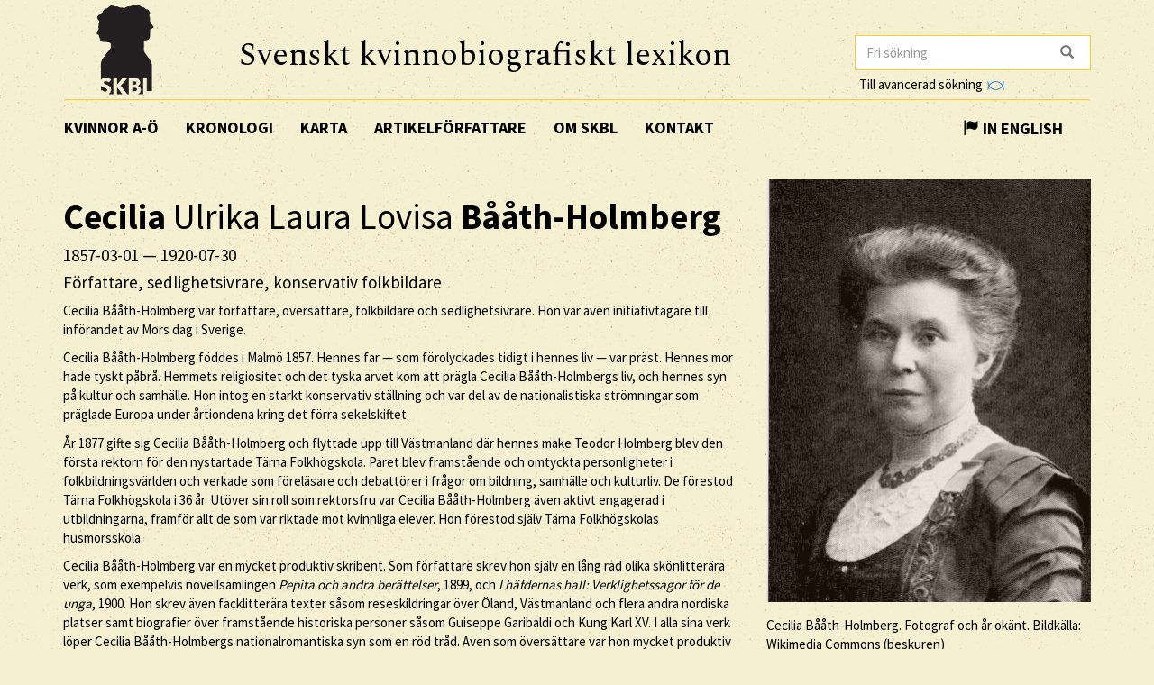

--- FILE ---
content_type: text/html; charset=utf-8
request_url: https://skbl.se/sv/artikel/CeciliaBaathHolmberg
body_size: 16155
content:














<!doctype html>
<html lang="sv">
  <head>
    

    <title>skbl.se - Cecilia Ulrika Laura Lovisa Bååth-Holmberg</title>
    <meta name="viewport" content="width=device-width, initial-scale=1">
    <meta http-equiv="Content-Language" content="sv">

    

    <script src="https://ajax.googleapis.com/ajax/libs/jquery/1.12.4/jquery.min.js"></script>
    <link rel="stylesheet" href="https://cdnjs.cloudflare.com/ajax/libs/jqueryui/1.12.1/jquery-ui.min.css">


    <!-- Latest compiled and minified CSS -->
    <link rel="stylesheet" href="https://maxcdn.bootstrapcdn.com/bootstrap/3.3.7/css/bootstrap.min.css" integrity="sha384-BVYiiSIFeK1dGmJRAkycuHAHRg32OmUcww7on3RYdg4Va+PmSTsz/K68vbdEjh4u" crossorigin="anonymous">

    <!-- theme -->
    <link rel="stylesheet" href="/static/bootstrap.theme.min.css">

    <!-- font -->
    <link href="https://fonts.googleapis.com/css?family=Muli:600" rel="stylesheet">
    <link href="https://fonts.googleapis.com/css?family=Spectral" rel="stylesheet">
    <link href="https://fonts.googleapis.com/css?family=Source+Sans+Pro:400,700" rel="stylesheet">

    <!-- modifications -->
    <link rel="stylesheet" href="/static/style.css">

    <link rel="icon" href="/static/images/skbl/favicon.png" sizes="64x64" type="image/png">
    <link rel="icon" href="/static/images/skbl/favicon.ico" sizes="64x64" type="image/vnd.microsoft.icon">




    <meta name="description" content="Cecilia Bååth-Holmberg var författare, översättare, folkbildare och sedlighetsivrare. Hon var även initiativtagare till införandet av Mors dag i Sverige.  Cecilia Bååth-Holmberg föddes i Malmö 1857. H"/>
    <!-- Schema.org markup for Google+ -->
    <meta itemprop="name" content="skbl.se - Cecilia Ulrika Laura Lovisa Bååth-Holmberg"/>
    <meta itemprop="description" content="Cecilia Bååth-Holmberg var författare, översättare, folkbildare och sedlighetsivrare. Hon var även initiativtagare till införandet av Mors dag i Sverige.  Cecilia Bååth-Holmberg föddes i Malmö 1857. H"/>

    <!-- Twitter Card data -->
    <meta name="twitter:card" value="summary">

    <!-- Open Graph data -->
    <meta property="og:title" content="skbl.se - Cecilia Ulrika Laura Lovisa Bååth-Holmberg" />
    <meta property="og:type" content="article" />
    <meta property="og:url" content="http://skbl.se/sv/artikel/CeciliaBaathHolmberg" />
    <meta property="og:image" content="https://spraakbanken.gu.se/karp/data/skbl/files/Baath-Holmberg_Cecilia_Wikimedia.jpg" />
    <meta property="og:image:height" content= "1200" />
    <meta property="og:image:width" content= "630" />
    <meta property="og:description" content="Cecilia Bååth-Holmberg var författare, översättare, folkbildare och sedlighetsivrare. Hon var även initiativtagare till införandet av Mors dag i Sverige.  Cecilia Bååth-Holmberg föddes i Malmö 1857. H" />
    
<link rel="alternate" type="application/json" href="/sv/artikel/W7Dh0nABIvx9fKaGP-pj.json" />

  </head>
  <body>
    <div class="container">
      <div class="row">
        <div id="logo" class="col-md-2">
          <a href="/sv"><img src="/static/images/skbl/logo.png"></a>
        </div>
        <div id="header-title" class="col-md-7">
          <h1>Svenskt kvinnobiografiskt lexikon</h1>
        </div>
        <div class="col-md-3">
          <form id="search" action="/sv/sok" class="tooltip-parent">
            <div class="input-group stylish-input-group">
              <input name="q" type="search" class="form-control"  placeholder="Fri sökning" value="" >
              <span class="input-group-addon">
                <button type="submit">
                  <span class="glyphicon glyphicon-search"></span>
                </button>
              </span>
            </div>
            <span class="searchtooltip">Sökning på namn kan göras genom att skriva de första bokstäverna följt av *</span>
          </form>
          <!--<a href="https://spraakbanken.gu.se/karp-v6/#?mode=skbl&lang=swe">Till avancerad sökning</a>-->
          <a id="open_advanced_box">Till avancerad sökning
            <img src="/static/images/logos/karp-mini-transparent.png" style="max-height:10px; margin-left: 2px;">
          </a>
          <div id="advanced_box">
            <div id="advanced_box_header_area">
              <div id="advanced_box_close">
                <span class="glyphicon glyphicon-remove" aria-hidden="true"></span>&nbsp;
              </div>
            </div>
            <p> För att göra mer avancerade sökningar och sammanställningar kan du använda Språkbankens verktyg Karp.
              Det rekommenderas i första hand för forskare som vill analysera de uppgifter som ligger till grund för SKBL.
            </p>
            <a class="visible_link" href="https://spraakbanken.gu.se/karp-v6/#?mode=skbl" target="_blank"><span class="glyphicon glyphicon-arrow-right" aria-hidden="true"></span>&nbsp; Till Karp
              <img src="/static/images/logos/karp-mini-transparent.png" style="max-height:10px;">
            </a>
            (Extern länk)
          </div>
        </div>
      </div>
      <nav id="navbar" class="navbar">
        <div class="container-fluid">
          <div class="navbar-header">
            <button type="button" class="navbar-toggle collapsed" data-toggle="collapse" data-target="#navbar-collapse" aria-expanded="false" aria-controls="navbar-collapse">
              <span class="glyphicon glyphicon-menu-hamburger" aria-hidden="true"></span>
            </button>
          </div>
          <div id="navbar-collapse" class="collapse navbar-collapse">
            <ul class="nav navbar-nav">
              <li><a class="first-menu-item" href="/sv/artikel">Kvinnor A-Ö</a></li>

              <li><a href="/sv/kronologi">Kronologi</a></li>

              <li><a href="/sv/karta">Karta</a></li>

              <li class="dropdown">
              <a href="/sv/artikelforfattare">Artikelförfattare</a>
              </li>

              <li><a href="/sv/om-skbl">Om SKBL</a></li>
              <li><a href="/sv/kontakt">Kontakt</a></li>
            </ul>

            
            
                <ul class="nav navbar-nav navbar-right">
                  <li class="language-switch"><a href="/en/article/CeciliaBaathHolmberg"><span class="glyphicon glyphicon-flag"></span>&nbsp;In English</a></li>
                </ul>
            
          </div>
        </div>
      </nav>

      <div class="row">
        
<div itemscope itemtype="http://schema.org/Person">
    <div class="col-md-8">
        
        <h1 itemprop="name"><b>Cecilia</b> Ulrika Laura Lovisa <b>Bååth-Holmberg</b></h1>
        
        
            <h4> <span itemprop="birthDate">1857-03-01</span> &mdash; <span itemprop="deathDate">1920-07-30</span></h4>
        
        
        <h4 itemprop="jobTitle">Författare, sedlighetsivrare, konservativ folkbildare</h4>
        <div class="main_text">

            

            
            <p>Cecilia Bååth-Holmberg var författare, översättare, folkbildare och sedlighetsivrare. Hon var även initiativtagare till införandet av Mors dag i Sverige.</p>
<p>Cecilia Bååth-Holmberg föddes i Malmö 1857. Hennes far — som förolyckades tidigt i hennes liv — var präst. Hennes mor hade tyskt påbrå. Hemmets religiositet och det tyska arvet kom att prägla Cecilia Bååth-Holmbergs liv, och hennes syn på kultur och samhälle. Hon intog en starkt konservativ ställning och var del av de nationalistiska strömningar som präglade Europa under årtiondena kring det förra sekelskiftet.</p>
<p>År 1877 gifte sig Cecilia Bååth-Holmberg och flyttade upp till Västmanland där hennes make Teodor Holmberg blev den första rektorn för den nystartade Tärna Folkhögskola. Paret blev framstående och omtyckta personligheter i folkbildningsvärlden och verkade som föreläsare och debattörer i frågor om bildning, samhälle och kulturliv. De förestod Tärna Folkhögskola i 36 år. Utöver sin roll som rektorsfru var Cecilia Bååth-Holmberg även aktivt engagerad i utbildningarna, framför allt de som var riktade mot kvinnliga elever. Hon förestod själv Tärna Folkhögskolas husmorsskola.</p>
<p>Cecilia Bååth-Holmberg var en mycket produktiv skribent. Som författare skrev hon själv en lång rad olika skönlitterära verk, som exempelvis novellsamlingen <em>Pepita och andra berättelser</em>, 1899, och <em>I häfdernas hall: Verklighetssagor för de unga</em>, 1900. Hon skrev även facklitterära texter såsom reseskildringar över Öland, Västmanland och flera andra nordiska platser samt biografier över framstående historiska personer såsom Guiseppe Garibaldi och Kung Karl XV. I alla sina verk löper Cecilia Bååth-Holmbergs nationalromantiska syn som en röd tråd. Även som översättare var hon mycket produktiv och översatte från norska, danska och tyska. En av Cecilia Bååth-Holmbergs mest spridda översättargärningar hittas i den svenska versionen av psalmen <em>Härlig är jorden</em>.</p>
<p>Paret Bååth-Holmberg var även starkt engagerade i de sedlighetsdebatter som rasade kring det svenska sekelskiftet. De såg modernitetens nya kultur och litterära uttryck som omoraliskt, skadligt och dekadent. Bland annat var Cecilia Bååth-Holmberg drivande i de kampanjer som bedrevs mot den så kallade ”Nick Carter-litteraturen”. Framgången i dessa tycks ha sporrat hennes övertygelse än mer, för snart därpå tog makarna ännu ett steg längre i sin ambition att motverka ”förskämningen” av den svenska kulturen.</p>
<p>I en artikel publicerad i <em>Stockholms Dagblad</em> 1908 under rubriken ”Den kulturella dyfloden” kritiserade Cecilia Bååth-Holmberg litteraturens och pressens negativa effekter på folkmoralen och manade till handling. Året därpå skapade hon och maken själva en organisation med mål att höja den svenska sedligheten. Svenska riksförbundet för sedlig kultur var verksamt mellan åren 1909 och 1930 och verkade bland annat genom sina skriftserier, föreläsningar och en programverksamhet kallad <em>Förädlande folknöjen</em>. Denna utgick från en broschyr, skriven och sammanställd av Cecilia Bååth-Holmberg år 1928, med över 118 program för ”uppläsningsaftnar” där grupper kunde beställa material för att genomföra exempelvis en ”Tegnérafton” eller en kväll med temat ”Från storväldets dagar”.</p>
<p>Cecilia Bååth-Holmberg var organisationens mest centrala person, inte bara som dess initiativtagare utan också som ordförande under de inledande åren och som sekreterare fram till sin död. Hon var dessutom en flitig skribent i organisationens medlemsorgan som från och med 1915 gick under namnet <em>På Vakt</em>. I dessa skrev Cecilia recensioner av vad hon ansåg vara god och uppbygglig litteratur såväl som rasande polemik mot de som spred den föreställt farliga modernitetens idéer. Särskilt hård kritik riktades mot Hjalmar Söderbergs författarskap och <a href="/sv/artikel?search=Ellen+Key">Ellen Key</a>s samhällsidéer.</p>
<p>Ett av de sista initiativ som Cecilia Bååth-Holmberg genomförde inom Svenska Riksförbundet för sedlig kultur var införandet av Mors dag i Sverige 1919. Hon tog inspiration av firanden i andra länder och menade att det var av vikt att ha en fast dag för att årligen högtidlighålla den traditionella modern då hennes roll som vårdare av barn och hem skulle lägga grunden för ett gott samhälle. Trots att Cecilia Bååth-Holmberg aldrig själv fick några barn framhölls hon inom organisationen som en ideal moderstyp.</p>
<p>År 1920 avled Cecilia Bååth-Holmberg efter en tids sjukdom. Hon ligger begravd på Solna kyrkogård.</p>
        </div>
        <br/>
        

        <p>
            <em>
                
                    <a href="/sv/artikelforfattare/Johansson,%20Kristin">Kristin Johansson</a><br/>
                
                
                
                    
                
            </em>
        </p>

        <br/>
        <p>
          Publicerat 2020-04-17
        </p>

        <br/><br/>
        <div class="reference-to-skbl">
            Hänvisa gärna till denna artikel, men uppge alltid författarnamnet enligt följande:<br/><br/>
            <em><b>Cecilia</b> Ulrika Laura Lovisa <b>Bååth-Holmberg</b>, www.skbl.se/sv/artikel/CeciliaBaathHolmberg, Svenskt kvinnobiografiskt lexikon (artikel av
                 
              <!-- endfor must be on same line as author.lastname to prevent whitespace between the name and the parenthesis,
                   especially since the whitespace often results in the parenthesis ending up on its own line -->
                    Kristin Johansson), hämtad 2026-01-18.</em>
        </div>

        <br/><br/>
        <button type="button" class="btn btn-default toggle-dates">
            <span class="toggled-by-button">
                <span class="glyphicon glyphicon-plus" aria-hidden="true"></span>
                &nbsp;&nbsp;Visa full information
            </span>
            <span class="toggled-by-button" style="display:none">
                <span class="glyphicon glyphicon-minus" aria-hidden="true"></span>
                &nbsp;&nbsp;Visa förkortad information
            </span></button>


        
        <div>
        <br/>
        <br/>
        <h4>Övriga namn</h4>
            
            
            <ul>
                Flicknamn: Bååth
            </ul>
            
            
            <ul>
                Signatur: C. Hrg; C. H—rg; L. B.
            </ul>
            
        </div>
        

        
        <div>
        <br/>
        <br/>
        <h4>Familjeförhållanden</h4>
            
                
                <span class="civ-status-text">Civilstånd: Gift</span>
            
            
                <div style="display:none" class="nested_container hidden_first">
                    
                        <ul>
                          
    
    <li class="keyword_list_item">
        <h5 class="toggled-by-button">Mor: Alfhilda Bååth, född Lundblad</h5>
        <h5 class="toggled-by-button" style="display:none">Mor: Alfhilda Bååth, född Lundblad
      
      
     (1822-08-16 – 1899-10-19)
    
    </h5>
    </li>

                        </ul>
                    
                        <ul>
                          
    
    <li class="keyword_list_item">
        <h5 class="toggled-by-button">Far: Laurentius Andreas Bååth</h5>
        <h5 class="toggled-by-button" style="display:none">Far: Laurentius Andreas Bååth
      
      
     (1816-12-18 – 1872-08-24)
    
        
        <br/>Präst
    
    </h5>
    </li>

                        </ul>
                    
                        <ul>
                          
    
    <li class="keyword_list_item">
        <h5 class="toggled-by-button">Bror: Albert Ulrik Bååth</h5>
        <h5 class="toggled-by-button" style="display:none">Bror: Albert Ulrik Bååth
      
      
     (1853-07-13 – 1912-08-02)
    
        
        <br/>Poet
    
    </h5>
    </li>

                        </ul>
                    
                        <ul>
                          
    
    <li class="keyword_list_item">
        <h5 class="toggled-by-button">Bror: Hilding Laurentius Bååth</h5>
        <h5 class="toggled-by-button" style="display:none">Bror: Hilding Laurentius Bååth
      
      
     (1851-10-19 – ?)
    
    </h5>
    </li>

                        </ul>
                    
                        <ul>
                          
    
    <li class="keyword_list_item">
        <h5 class="toggled-by-button">Bror: Gustaf Henrik Teodor Bååth</h5>
        <h5 class="toggled-by-button" style="display:none">Bror: Gustaf Henrik Teodor Bååth
      
      
    
    
    </h5>
    </li>

                        </ul>
                    
                        <ul>
                          
    
    <li class="keyword_list_item">
        <h5 class="toggled-by-button">Make: Gustaf Henrik Teodor Holmberg</h5>
        <h5 class="toggled-by-button" style="display:none">Make: Gustaf Henrik Teodor Holmberg
      
      
     (1853-01-12 – 1935-03-08)
    
        
        <br/>Rektor, föreläsare, skriftställare
    
    <br/>Relation mellan 1877 och 1920</h5>
    </li>

                        </ul>
                    
                    <div class="minimize_items">
                      <span class="label label-default"><span class="glyphicon glyphicon-chevron-up" aria-hidden="true"></span></span>
                    </div>
                </div>
                <div class="nested_container shown_first">
                    <ul>
                    
                      
                        
    
    <li class="keyword_list_item">
        <h5 class="toggled-by-button">Mor: Alfhilda Bååth, född Lundblad</h5>
        <h5 class="toggled-by-button" style="display:none">Mor: Alfhilda Bååth, född Lundblad
      
      
     (1822-08-16 – 1899-10-19)
    
    </h5>
    </li>

                      
                    
                      
                        
    
    <li class="keyword_list_item">
        <h5 class="toggled-by-button">Far: Laurentius Andreas Bååth</h5>
        <h5 class="toggled-by-button" style="display:none">Far: Laurentius Andreas Bååth
      
      
     (1816-12-18 – 1872-08-24)
    
        
        <br/>Präst
    
    </h5>
    </li>

                      
                    
                      
                        
    
    <li class="keyword_list_item">
        <h5 class="toggled-by-button">Bror: Albert Ulrik Bååth</h5>
        <h5 class="toggled-by-button" style="display:none">Bror: Albert Ulrik Bååth
      
      
     (1853-07-13 – 1912-08-02)
    
        
        <br/>Poet
    
    </h5>
    </li>

                      
                    
                      
                    
                      
                    
                      
                    
                    </ul>
                    <div class="fadeout">
                      <span class="label label-default">fler ...</span>
                    </div>
                </div>
            
        </div>
        




        
        <div>
        <br/>
        <br/>
        <h4>Utbildning</h4>
            
                
                <ul>
                    
    <li class="keyword_list_item">
        
        <h5 class="toggled-by-button">Flickskola,  Malmö</h5>
        <h5 class="toggled-by-button" style="display:none">Flickskola,  Malmö
          
          
        </h5>
    </li>

                </ul>
                
            
        </div>
        





        
        <div>
        <br/>
        <br/>
        <h4>Verksamhet</h4>
            
                
                <ul>
                    
    <li class="keyword_list_item">
        
        
        <h5 class="toggled-by-button">Yrke: Föreståndare, kvinnliga avdelningen, Tärna Folkhögskola </h5>
        <h5 class="toggled-by-button" style="display:none">Yrke: Föreståndare, kvinnliga avdelningen, Tärna Folkhögskola 
        , Sala
          
          
         (1881 – 1912)</h5>
    </li>

                </ul>
                
                <ul>
                    
    <li class="keyword_list_item">
        
        
        <h5 class="toggled-by-button">Yrke: Författare, psalmförfattare, skribent, redaktör för Småhemmens kalender </h5>
        <h5 class="toggled-by-button" style="display:none">Yrke: Författare, psalmförfattare, skribent, redaktör för Småhemmens kalender 
        
          
          
         (1880-talet – 1910-talet)</h5>
    </li>

                </ul>
                
                <ul>
                    
    <li class="keyword_list_item">
        
        
        <h5 class="toggled-by-button">Yrke: Grundare, föreståndare, husmodersskolan vid Tärna Folkhögskola </h5>
        <h5 class="toggled-by-button" style="display:none">Yrke: Grundare, föreståndare, husmodersskolan vid Tärna Folkhögskola 
        , Sala
          
          
         (1907 – 1912)</h5>
    </li>

                </ul>
                
            
        </div>
        





        
        <div>
        <br/>
        <br/>
        <h4>Kontakter</h4>
            
                
                <ul>
                    
    <li class="keyword_list_item">
        
        <h5 class="toggled-by-button">Kollega: Ellen Key</h5>
        <h5 class="toggled-by-button" style="display:none">Kollega: Ellen Key
        
          
          
        </h5>
    </li>

                </ul>
                
                <ul>
                    
    <li class="keyword_list_item">
        
        <h5 class="toggled-by-button">Släkting: Emma Bendz, svägerska</h5>
        <h5 class="toggled-by-button" style="display:none">Släkting: Emma Bendz, svägerska
        
          
          
        </h5>
    </li>

                </ul>
                
            
        </div>
        





        
        <div>
        <br/>
        <br/>
        <h4>Organisationer</h4>
            
                
                <ul>
                    <!--<li class="keyword_list_item">
                        <h5>Svenska riksförbundet mot osedlighet i litteratur, press och bild (senare Svenska riksförbundet för sedlig kultur)</h5>
                        <span>Initiativtagare, ordförande 1909–1916, sekreterare 1909–1920</span>
                    </li>-->
                    
    <li class="keyword_list_item">
        <h5 class="toggled-by-button">Svenska riksförbundet mot osedlighet i litteratur, press och bild (senare Svenska riksförbundet för sedlig kultur)<br/>
        <span>Initiativtagare, ordförande 1909–1916, sekreterare 1909–1920</span></h5>
        <h5 class="toggled-by-button" style="display:none">Svenska riksförbundet mot osedlighet i litteratur, press och bild (senare Svenska riksförbundet för sedlig kultur)<br/>
        <span>Initiativtagare, ordförande 1909–1916, sekreterare 1909–1920</span>
          
          
         (1909 – 1920)</h5>
    </li>

                </ul>
                
            
        </div>
        





        
        <div>
        <br/>
        <br/>
        <h4>Bostadsorter</h4>
            
            
            
            
            
                <div style="display:none" class="nested_container hidden_first">
                    <ul>
                        
                            <li class="keyword_list_item"> Födelseort: Malmö</li>
                        
                            
                                
    <li class="keyword_list_item">
        
            <h5 class="toggled-by-button">Malmö</h5>
            <h5 class="toggled-by-button" style="display:none">Malmö
              
              
             (1857 – 1877)</h5>
        
    </li>

                            
                                
    <li class="keyword_list_item">
        
            <h5 class="toggled-by-button">Sala</h5>
            <h5 class="toggled-by-button" style="display:none">Sala
              
              
             (1877 – 1912)</h5>
        
    </li>

                            
                                
    <li class="keyword_list_item">
        
            <h5 class="toggled-by-button">Stockholm</h5>
            <h5 class="toggled-by-button" style="display:none">Stockholm
              
              
             (1912 – 1920)</h5>
        
    </li>

                            
                        
                            <li class="keyword_list_item"> Dödsort: Stockholm</li>
                        
                    </ul>
                    <div class="minimize_items">
                      <span class="label label-default"><span class="glyphicon glyphicon-chevron-up" aria-hidden="true"></span></span>
                    </div>
                </div>
                <div class="nested_container shown_first">
                    <ul>
                        
                            <li class="keyword_list_item"> Födelseort: Malmö</li>
                        
                        
                          
                            
    <li class="keyword_list_item">
        
            <h5 class="toggled-by-button">Malmö</h5>
            <h5 class="toggled-by-button" style="display:none">Malmö
              
              
             (1857 – 1877)</h5>
        
    </li>

                          
                        
                          
                            
    <li class="keyword_list_item">
        
            <h5 class="toggled-by-button">Sala</h5>
            <h5 class="toggled-by-button" style="display:none">Sala
              
              
             (1877 – 1912)</h5>
        
    </li>

                          
                        
                          
                        
                    </ul>
                    <div class="fadeout">
                      <span class="label label-default">fler ...</span>
                    </div>
                </div>
            
        </div>
        


        
        <div>
        <br/>
        <br/>
        <h4>Priser/utmärkelser</h4>
            
                
                <ul>
                    
    <li class="keyword_list_item">
        
        <h5 class="toggled-by-button">Medalj: <a class="visible_link" href="/sv/pris/Litteris%20et%20Artibus">Litteris et Artibus</a></h5>
        <h5 class="toggled-by-button" style="display:none">Medalj: <a class="visible_link" href="/sv/pris/Litteris%20et%20Artibus">Litteris et Artibus</a>
          
         (1904)</h5>
    </li>

                </ul>
                
            
        </div>
        





        
        <br/><br/>
        <div>
            <h4>Källor</h4>
            
                
                <div>
                    <h5>Litteratur</h5>
                    <ul class="no_bullets">
                        
                        <li>
                            
                            
                                <a class="visible_link" href="https://litteraturbanken.se/forfattare/Baath-HolmbergC" target="_blank"><p>Alfredson, Cai, &apos;Cecilia Bååth-Holmberg (1857-1920)&apos;, <em>Litteraturbanken</em>, (Hämtad 2020-01-30)</p></a>
                            

                        </li>
                        
                        <li>
                            
                            
                                <span><p>Boëthius, Ulf, <em>När Nick Carter drevs på flykten: kampen mot &quot;smutslitteraturen&quot; i Sverige 1908-1909</em>, Gidlund, Stockholm, 1989</p></span>
                            

                        </li>
                        
                        <li>
                            
                            
                                <span><p><em>På vakt</em>, Styrelsen för Svenska riksförbundet för sedlig kultur, Stockholm, 1915-1930</p></span>
                            

                        </li>
                        
                        <li>
                            
                            
                                <span><p><em>Skriftserie</em>, Svenska riksförbundet mot osedlighet i litteratur, press och bildSvenska riksförbundet för sedlig kultur, Stockholm, 1909-1930</p></span>
                            

                        </li>
                        
                        <li>
                            
                            
                                <span><p>Tornbjer, Charlotte, <em>Den nationella modern: moderskap i konstruktioner av svensk nationell gemenskap under 1900-talets första hälft</em>, Nordic Academic Press [distributör], Diss. Lund : Univ., 2002</p></span>
                            

                        </li>
                        
                    </ul>
                </div>
            
                
                <div>
                    <h5>Uppslagsverk</h5>
                    <ul class="no_bullets">
                        
                        <li>
                            
                            
                                <a class="visible_link" href="https://sok.riksarkivet.se/Sbl/Presentation.aspx?id=13728" target="_blank"><p>Amenius, Ragnar, &apos;Cecilia U L Bååth-Holmberg&apos;, <em>Svenskt biografiskt lexikon</em>, (2020-01-24)</p></a>
                            

                        </li>
                        
                        <li>
                            
                            
                                <a class="visible_link" href="https://sok.riksarkivet.se/Sbl/Presentation.aspx?id=13732" target="_blank"><p>Amenius, Ragnar, &apos;G H Teodor Holmberg&apos;, <em>Svenskt biografiskt lexikon</em>, (Hämtad 2020-01-24)</p></a>
                            

                        </li>
                        
                    </ul>
                </div>
            
                
                <div>
                    <h5>Arkiv</h5>
                    <ul class="no_bullets">
                        
                        <li>
                            
                            
                                <a class="visible_link" href="https://sigtunastiftelsen.se/bibliotek-arkiv/" target="_blank"><p>Bååth-Holmbergska samlingen. Sigtunastiftelsens arkiv (Hämtad 2020-04-17)</p></a>
                            

                        </li>
                        
                    </ul>
                </div>
            
        </div>
        
        
        <br/><br/>
        <div>
            <h4>Vidare referenser</h4>
            
            <div>
                <h5>LIBRIS</h5>
                <ul class="no_bullets">
                    
                    <li>
                        
                        
                        <a class="visible_link" href="http://libris.kb.se/hitlist?d=libris&amp;q=f%c3%b6rf%3a(B%c3%a5%c3%a5th-Holmberg%2c+Cecilia)&amp;f=ext&amp;spell=true&amp;hist=true&amp;p=1" target="_blank"><p>Av Cecilia Bååth-Holmberg</p></a>
                        
                        
                    </li>
                    
                    <li>
                        
                        
                        <a class="visible_link" href="http://libris.kb.se/hitlist?d=libris&amp;q=amne%3a(B%c3%a5%c3%a5th-Holmberg%2c+Cecilia)&amp;f=simp&amp;spell=true&amp;hist=true&amp;p=1" target="_blank"><p>Om Cecilia Bååth-Holmberg</p></a>
                        
                        
                    </li>
                    
                </ul>
            </div>
            
            
            <div>
                <h5>
                    Läs mer på
                    <a class="visible_link" target="_blank" href="https://litteraturbanken.se/författare/Bååth-HolmbergC">Litteraturbanken.se</a>
                </h5>
            </div>
            
        </div>
        

        

        <br/><br/>
        <div class="top-link"><a href="#top">[ TILL TOPPEN ]</a></div>

    </div>
    <div class="col-md-4">
        <!--<div id="article_map_button">
            <span class="glyphicon glyphicon-globe" aria-hidden="true"></span>&nbsp;Visa karta
        </div>
        <div id="article_map_button_hide" style="display:none">
            <span class="glyphicon glyphicon-globe" aria-hidden="true"></span>&nbsp;Göm karta
        </div>
        <div id="article_map" style="height: 320px;width: 320px;display:none"></div>-->
        
            
            <div class="image-overlay">
                <img class="img-responsive" src="https://spraakbanken.gu.se/karp/data/skbl/files/Baath-Holmberg_Cecilia_Wikimedia.jpg" itemprop="image" alt="Cecilia Bååth-Holmberg. Fotograf och år okänt. Bildkälla: Wikimedia Commons (beskuren)" width="360px">
            </div>
            <span class="portrait-description">Cecilia Bååth-Holmberg. Fotograf och år okänt. Bildkälla: Wikimedia Commons (beskuren)</span>
        
        
            
            <h3>Nyckelord</h3>
            
                
                    <a href="/sv/nyckelord/1800-talet"><span class="badge">1800-talet</span></a></span>
                
            
                
                    <a href="/sv/nyckelord/1900-talet"><span class="badge">1900-talet</span></a></span>
                
            
                
                    <a href="/sv/nyckelord/Folkbildning"><span class="badge">Folkbildning</span></a></span>
                
            
                
                    <a href="/sv/nyckelord/F%C3%B6rfattare"><span class="badge">Författare</span></a></span>
                
            
                
                    <a href="/sv/nyckelord/Konservatism"><span class="badge">Konservatism</span></a></span>
                
            
                
                    <a href="/sv/nyckelord/Sedlighetsfr%C3%A5gan"><span class="badge">Sedlighetsfrågan</span></a></span>
                
            
                
                    <a href="/sv/nyckelord/Skolledare"><span class="badge">Skolledare</span></a></span>
                
            
        
        <br/>
        <a class="karp-article-link" href="https://spraakbanken.gu.se/karp-v6/#?mode=skbl&search=extended||and|id|equals|W7Dh0nABIvx9fKaGP-pj" target="_blank" title="Öppna denna artikel i Karp"><img src="/static/images/logos/karp-mini-transparent.png" style="max-height:20px; margin:10px 0px 0px 5px;"></a>

        

        
    </div>
</div>

      </div>
      <hr />
      <div id="footer" class="container-fluid">
        <div class="row image-links">
          <div class="border col-md-3">
            <a href="/sv/verksamhet">
              <div class="image-overlay"><img class="img-responsive bottom-image" src="/static/images/skbl/verksamhet.png">
                  <h3>Verksamhet</h3>
              </div>
            </a>
          </div>
          <div class="border col-md-3">
            <a href="/sv/organisation">
              <div class="image-overlay"><img class="img-responsive bottom-image" src="/static/images/skbl/organisationer.png">
              <h3>Organisationer</h3>
              </div>
            </a>
          </div>
          <div class="border col-md-3">
            <a href="/sv/ort">
              <div class="image-overlay"><img class="img-responsive bottom-image" src="/static/images/skbl/orter.png">
                  <h3>Orter</h3>
              </div>
            </a>
          </div>
          <div class="border col-md-3">
            <a href="/sv/nyckelord">
              <div class="image-overlay"><img class="img-responsive bottom-image" src="/static/images/skbl/nyckelord.png">
                  <h3>Nyckelord</h3>
              </div>
            </a>
          </div>
        </div>
        <div class="row">
        <hr />
          <div class="col-md-4 share-buttons" style="float: left;">
            <p>Dela sidan</p>
            <!-- Sharingbutton Facebook -->
            <a class="resp-sharing-button__link" href="https://facebook.com/sharer/sharer.php?u=http://skbl.se/sv/artikel/CeciliaBaathHolmberg" target="_blank" aria-label="Facebook">
              <div class="resp-sharing-button resp-sharing-button--facebook resp-sharing-button--medium"><div aria-hidden="true" class="resp-sharing-button__icon resp-sharing-button__icon--solid">
                <svg xmlns="http://www.w3.org/2000/svg" viewBox="0 0 24 24"><path d="M18.77 7.46H14.5v-1.9c0-.9.6-1.1 1-1.1h3V.5h-4.33C10.24.5 9.5 3.44 9.5 5.32v2.15h-3v4h3v12h5v-12h3.85l.42-4z"/></svg></div><!--Facebook--></div>
            </a>

            <!-- Sharingbutton Twitter -->
            <a class="resp-sharing-button__link" href="https://twitter.com/intent/tweet/?url=http://skbl.se/sv/artikel/CeciliaBaathHolmberg" target="_blank" aria-label="Twitter">
              <div class="resp-sharing-button resp-sharing-button--twitter resp-sharing-button--medium"><div aria-hidden="true" class="resp-sharing-button__icon resp-sharing-button__icon--solid">
                <svg xmlns="http://www.w3.org/2000/svg" viewBox="0 0 24 24"><path d="M23.44 4.83c-.8.37-1.5.38-2.22.02.93-.56.98-.96 1.32-2.02-.88.52-1.86.9-2.9 1.1-.82-.88-2-1.43-3.3-1.43-2.5 0-4.55 2.04-4.55 4.54 0 .36.03.7.1 1.04-3.77-.2-7.12-2-9.36-4.75-.4.67-.6 1.45-.6 2.3 0 1.56.8 2.95 2 3.77-.74-.03-1.44-.23-2.05-.57v.06c0 2.2 1.56 4.03 3.64 4.44-.67.2-1.37.2-2.06.08.58 1.8 2.26 3.12 4.25 3.16C5.78 18.1 3.37 18.74 1 18.46c2 1.3 4.4 2.04 6.97 2.04 8.35 0 12.92-6.92 12.92-12.93 0-.2 0-.4-.02-.6.9-.63 1.96-1.22 2.56-2.14z"/></svg></div><!--Twitter--></div>
            </a>

            <!-- Sharingbutton E-Mail -->
            <a class="resp-sharing-button__link" href="mailto:?body=http://skbl.se/sv/artikel/CeciliaBaathHolmberg" target="_self" aria-label="E-Mail">
              <div class="resp-sharing-button resp-sharing-button--email resp-sharing-button--medium"><div aria-hidden="true" class="resp-sharing-button__icon resp-sharing-button__icon--solid">
                <svg xmlns="http://www.w3.org/2000/svg" viewBox="0 0 24 24"><path d="M22 4H2C.9 4 0 4.9 0 6v12c0 1.1.9 2 2 2h20c1.1 0 2-.9 2-2V6c0-1.1-.9-2-2-2zM7.25 14.43l-3.5 2c-.08.05-.17.07-.25.07-.17 0-.34-.1-.43-.25-.14-.24-.06-.55.18-.68l3.5-2c.24-.14.55-.06.68.18.14.24.06.55-.18.68zm4.75.07c-.1 0-.2-.03-.27-.08l-8.5-5.5c-.23-.15-.3-.46-.15-.7.15-.22.46-.3.7-.14L12 13.4l8.23-5.32c.23-.15.54-.08.7.15.14.23.07.54-.16.7l-8.5 5.5c-.08.04-.17.07-.27.07zm8.93 1.75c-.1.16-.26.25-.43.25-.08 0-.17-.02-.25-.07l-3.5-2c-.24-.13-.32-.44-.18-.68s.44-.32.68-.18l3.5 2c.24.13.32.44.18.68z"/></svg></div><!--E-Mail--></div>
            </a>

            <!-- Sharingbutton Hacker News -->
            <!--<a class="resp-sharing-button__link" href="https://news.ycombinator.com/submitlink?u=http://skbl.se/sv/artikel/CeciliaBaathHolmberg" target="_blank" aria-label="Hacker News">
              <div class="resp-sharing-button resp-sharing-button--hackernews resp-sharing-button--medium"><div aria-hidden="true" class="resp-sharing-button__icon resp-sharing-button__icon--solid">
                  <svg xmlns="http://www.w3.org/2000/svg" viewBox="0 0 140 140"><path fill-rule="evenodd" d="M60.94 82.314L17 0h20.08l25.85 52.093c.397.927.86 1.888 1.39 2.883.53.994.995 2.02 1.393 3.08.265.4.463.764.596 1.095.13.334.262.63.395.898.662 1.325 1.26 2.618 1.79 3.877.53 1.26.993 2.42 1.39 3.48 1.06-2.254 2.22-4.673 3.48-7.258 1.26-2.585 2.552-5.27 3.877-8.052L103.49 0h18.69L77.84 83.308v53.087h-16.9v-54.08z"></path></svg></div>Hacker News</div>
            </a>-->
          </div>

          <div class="col-md-8 logos" style="right:0px; display: inline-block; vertical-align: middle; text-align: right;">
            <!-- Supporter Logos -->
            <a class="bottom-logo" href="https://www.gu.se/" target="_blank">
              <img class="img-responsive" style="max-width: 70px;opacity: 0.8" src="/static/images/logos/GU_transparent_gray.gif">
              <img class="img-responsive" style="max-width: 70px" src="/static/images/logos/GU.gif">
            </a>
            <a class="bottom-logo" href="https://spraakbanken.gu.se/" target="_blank">
                <img class="img-responsive" style="max-width: 120px;opacity: 0.8;margin-right:8px" src="/static/images/logos/sprakbanken_text.svg">
                <img class="img-responsive" style="max-width: 120px;margin-right:8px" src="/static/images/logos/sprakbanken_text.svg">
            </a>
            <a class="bottom-logo" href="http://www.ub.gu.se/kvinn/" target="_blank">
              <img class="img-responsive" style="max-width: 80px;" src="/static/images/logos/kvinnsam_gray.jpg">
              <img class="img-responsive" style="max-width: 80px;" src="/static/images/logos/kvinnsam.jpg">
            </a>
            <a class="bottom-logo" href="https://www.rj.se/" target="_blank">
                <img class="img-responsive" style="max-width: 160px;opacity: 0.8" src="/static/images/logos/rj.png">
                <img class="img-responsive" style="max-width: 160px;"src="/static/images/logos/rj.png">
            </a>
        </div>

        </div>
      </div>
    </div>
    
    
    <script src="https://maxcdn.bootstrapcdn.com/bootstrap/3.3.7/js/bootstrap.min.js" integrity="sha384-Tc5IQib027qvyjSMfHjOMaLkfuWVxZxUPnCJA7l2mCWNIpG9mGCD8wGNIcPD7Txa" crossorigin="anonymous"></script>
    <script>
        jQuery(document).ready(function() {
            $("#open_advanced_box").click(function() {
              $("#advanced_box").show();
            });
            $("#advanced_box_close").click(function() {
              $("#advanced_box").hide();
            });
        });
    </script>

    <!-- Matomo -->
    <script type="text/javascript">
      var _paq = window._paq || [];
      /* tracker methods like "setCustomDimension" should be called before "trackPageView" */
      _paq.push(['trackPageView']);
      _paq.push(['enableLinkTracking']);
      (function() {
        var u="https://spraakbanken.gu.se/stats/";
        _paq.push(['setTrackerUrl', u+'matomo.php']);
        _paq.push(['setSiteId', '13']);
        var d=document, g=d.createElement('script'), s=d.getElementsByTagName('script')[0];
        g.type='text/javascript'; g.async=true; g.defer=true; g.src=u+'matomo.js'; s.parentNode.insertBefore(g,s);
      })();
    </script>
    <noscript><p><img src="https://spraakbanken.gu.se/stats/matomo.php?idsite=13&amp;rec=1" style="border:0;" alt="" /></p></noscript>
    <!-- End Matomo Code -->

    
    <script>
        jQuery(document).ready(function() {
            jQuery(".ellipsis_header").click(function() {
                jQuery(this).siblings(".ellipsis_contents").toggle("slow");
                jQuery(this).find(".ellipsis_plus").toggle();
            });
        });
    </script>
    <!--<link rel="stylesheet" href="https://unpkg.com/leaflet@1.0.3/dist/leaflet.css" />
    <script src="https://unpkg.com/leaflet@1.0.3/dist/leaflet.js"></script>
    <script>
        jQuery(document).ready(function() {

            jQuery("#article_map_button").click(function() {
                jQuery("#article_map").show();
                jQuery("#article_map_button").hide();
                jQuery("#article_map_button_hide").show();

                var article = {"article_author": [{"firstname": "Kristin", "lastname": "Johansson"}], "awards": [{"date": {"comment": "1904", "date": "1904"}, "description": "Litteris et Artibus", "type": "Medalj", "type_eng": "Medal"}], "civil_status": "Gift", "civil_status_eng": "Married", "contact": [{"firstname": "Ellen", "lastname": "Key", "type": "Kollega", "type_eng": "Colleague"}, {"firstname": "Emma", "lastname": "Bendz, sv\u00e4gerska", "type": "Sl\u00e4kting", "type_eng": "Relative"}], "education": [{"place": {"pin": {"lat": 55.604981, "lon": 13.003822}, "place": "Malm\u00f6"}, "type": "Flickskola"}], "es_id": "W7Dh0nABIvx9fKaGP-pj", "furtherreference": [["LIBRIS", [{"description": "\u003cp\u003eAv Cecilia B\u00e5\u00e5th-Holmberg\u003c/p\u003e", "description_eng": "\u003cp\u003eBy Cecilia B\u00e5\u00e5th-Holmberg\u003c/p\u003e", "type": "LIBRIS", "type_eng": "LIBRIS", "url": "http://libris.kb.se/hitlist?d=libris\u0026amp;q=f%c3%b6rf%3a(B%c3%a5%c3%a5th-Holmberg%2c+Cecilia)\u0026amp;f=ext\u0026amp;spell=true\u0026amp;hist=true\u0026amp;p=1"}, {"description": "\u003cp\u003eOm Cecilia B\u00e5\u00e5th-Holmberg\u003c/p\u003e", "description_eng": "\u003cp\u003eAbout Cecilia B\u00e5\u00e5th-Holmberg\u003c/p\u003e", "type": "LIBRIS", "type_eng": "LIBRIS", "url": "http://libris.kb.se/hitlist?d=libris\u0026amp;q=amne%3a(B%c3%a5%c3%a5th-Holmberg%2c+Cecilia)\u0026amp;f=simp\u0026amp;spell=true\u0026amp;hist=true\u0026amp;p=1"}]]], "id": [{"id": "0000000053774350", "type": "ISNI"}], "internal_comment": "L\u00c5;", "keyword": ["1800-talet", "1900-talet", "Folkbildning", "F\u00f6rfattare", "Konservatism", "Sedlighetsfr\u00e5gan", "Skolledare"], "keyword_eng": ["19th century", "20th century", "Authors", "Adult education", "Conservatism", "School directors", "Female morality"], "lastmodified": "2021-05-03T09:43:28", "lexiconName": "skbl", "lexiconOrder": 28, "libris_uri": ["97mpjfrt1qqjmvx"], "lifespan": {"age": 63, "from": {"date": {"comment": "1857-03-01", "date": "1857-03-01"}, "place": {"parish": "Malm\u00f6 garnisonsf\u00f6rsamling", "pin": {"lat": 55.604981, "lon": 13.003822}, "place": "Malm\u00f6"}}, "to": {"date": {"comment": "1920-07-30", "date": "1920-07-30"}, "place": {"parish": "Hedvig Eleonora f\u00f6rsamling", "pin": {"lat": 59.329323, "lon": 18.068581}, "place": "Stockholm"}}}, "linked_names": "", "name": {"firstname": "/Cecilia/ Ulrika Laura Lovisa", "lastname": "B\u00e5\u00e5th-Holmberg", "sortname": "B\u00e5\u00e5th-Holmberg"}, "num_children": 0, "occupation": [{"description": "Skolf\u00f6rest\u00e5ndare", "detail": "F\u00f6rest\u00e5ndare, kvinnliga avdelningen, T\u00e4rna Folkh\u00f6gskola", "from": {"comment": "1881", "date": "1881"}, "place": {"pin": {"lat": 59.920859, "lon": 16.606328}, "place": "Sala"}, "to": {"comment": "1912", "date": "1912"}, "type": "Yrke", "type_eng": "Profession"}, {"description": "F\u00f6rfattare", "detail": "F\u00f6rfattare, psalmf\u00f6rfattare, skribent, redakt\u00f6r f\u00f6r Sm\u00e5hemmens kalender", "from": {"comment": "1880-talet"}, "to": {"comment": "1910-talet"}, "type": "Yrke", "type_eng": "Profession"}, {"description": "Skolf\u00f6rest\u00e5ndare", "detail": "Grundare, f\u00f6rest\u00e5ndare, husmodersskolan vid T\u00e4rna Folkh\u00f6gskola", "from": {"comment": "1907", "date": "1907"}, "place": {"pin": {"lat": 59.920859, "lon": 16.606328}, "place": "Sala"}, "to": {"comment": "1912", "date": "1912"}, "type": "Yrke", "type_eng": "Profession"}], "organisation": [{"description": "Initiativtagare, ordf\u00f6rande 1909\u20131916, sekreterare 1909\u20131920", "from": {"comment": "1909", "date": "1909"}, "name": "Svenska riksf\u00f6rbundet mot osedlighet i litteratur, press och bild (senare Svenska riksf\u00f6rbundet f\u00f6r sedlig kultur)", "to": {"comment": "1920", "date": "1920"}, "type": "Ideell organisation", "type_eng": "Non-profit organisation"}], "othernames": [{"name": "B\u00e5\u00e5th", "type": "Flicknamn", "type_eng": "Maiden name"}, {"name": "C. Hrg; C. H\u2014rg; L. B.", "type": "Signatur", "type_eng": "Signature"}], "places": [{"from": {"comment": "1857", "date": "1857"}, "place": {"pin": {"lat": 55.604981, "lon": 13.003822}, "place": "Malm\u00f6"}, "to": {"comment": "1877", "date": "1877"}}, {"from": {"comment": "1877", "date": "1877"}, "place": {"pin": {"lat": 59.920859, "lon": 16.606328}, "place": "Sala"}, "to": {"comment": "1912", "date": "1912"}}, {"from": {"comment": "1912", "date": "1912"}, "place": {"pin": {"lat": 59.329323, "lon": 18.068581}, "place": "Stockholm"}, "to": {"comment": "1920", "date": "1920"}}], "portrait": [{"description": "Cecilia B\u00e5\u00e5th-Holmberg. Fotograf och \u00e5r ok\u00e4nt. Bildk\u00e4lla: Wikimedia Commons (beskuren)", "description_eng": "Cecilia B\u00e5\u00e5th-Holmberg. Photographer and year unknown. Image source: Wikimedia Commons (cropped)", "url": "https://spraakbanken.gu.se/karp/data/skbl/files/Baath-Holmberg_Cecilia_Wikimedia.jpg"}], "publication_date": "2020-04-17", "relation": [{"born": {"comment": "1822-08-16", "date": "1822-08-16"}, "death": {"comment": "1899-10-19", "date": "1899-10-19"}, "firstname": "Alfhilda", "lastname": "B\u00e5\u00e5th, f\u00f6dd Lundblad", "type": "Mor", "type_eng": "Mother"}, {"born": {"comment": "1816-12-18", "date": "1816-12-18"}, "death": {"comment": "1872-08-24", "date": "1872-08-24"}, "firstname": "Laurentius Andreas", "lastname": "B\u00e5\u00e5th", "occupation": "Pr\u00e4st", "type": "Far", "type_eng": "Father"}, {"born": {"comment": "1853-07-13", "date": "1853-07-13"}, "death": {"comment": "1912-08-02", "date": "1912-08-02"}, "firstname": "Albert Ulrik", "lastname": "B\u00e5\u00e5th", "occupation": "Poet", "type": "Bror", "type_eng": "Brother"}, {"born": {"comment": "1851-10-19", "date": "1851-10-19"}, "death": {"comment": "?"}, "firstname": "Hilding Laurentius", "lastname": "B\u00e5\u00e5th", "type": "Bror", "type_eng": "Brother"}, {"firstname": "Gustaf Henrik Teodor", "lastname": "B\u00e5\u00e5th", "type": "Bror", "type_eng": "Brother"}, {"born": {"comment": "1853-01-12", "date": "1853-01-12"}, "death": {"comment": "1935-03-08", "date": "1935-03-08"}, "firstname": "Gustaf Henrik Teodor", "from": {"comment": "1877", "date": "1877"}, "lastname": "Holmberg", "occupation": "Rektor, f\u00f6rel\u00e4sare, skriftst\u00e4llare", "to": {"comment": "1920", "date": "1920"}, "type": "Make", "type_eng": "Husband"}], "showname": "\u003cb\u003eCecilia\u003c/b\u003e Ulrika Laura Lovisa \u003cb\u003eB\u00e5\u00e5th-Holmberg\u003c/b\u003e", "skbl_status": "OK", "source": [["Litteratur", [{"description": "\u003cp\u003eAlfredson, Cai, \u0026apos;Cecilia B\u00e5\u00e5th-Holmberg (1857-1920)\u0026apos;, \u003cem\u003eLitteraturbanken\u003c/em\u003e, (H\u00e4mtad 2020-01-30)\u003c/p\u003e", "description_eng": "", "type": "Litteratur", "type_eng": "Literature", "url": "https://litteraturbanken.se/forfattare/Baath-HolmbergC"}, {"description": "\u003cp\u003eBo\u00ebthius, Ulf, \u003cem\u003eN\u00e4r Nick Carter drevs p\u00e5 flykten: kampen mot \u0026quot;smutslitteraturen\u0026quot; i Sverige 1908-1909\u003c/em\u003e, Gidlund, Stockholm, 1989\u003c/p\u003e", "description_eng": "", "type": "Litteratur", "type_eng": "Literature"}, {"description": "\u003cp\u003e\u003cem\u003eP\u00e5 vakt\u003c/em\u003e, Styrelsen f\u00f6r Svenska riksf\u00f6rbundet f\u00f6r sedlig kultur, Stockholm, 1915-1930\u003c/p\u003e", "description_eng": "", "type": "Litteratur", "type_eng": "Literature"}, {"description": "\u003cp\u003e\u003cem\u003eSkriftserie\u003c/em\u003e, Svenska riksf\u00f6rbundet mot osedlighet i litteratur, press och bildSvenska riksf\u00f6rbundet f\u00f6r sedlig kultur, Stockholm, 1909-1930\u003c/p\u003e", "description_eng": "", "type": "Litteratur", "type_eng": "Literature"}, {"description": "\u003cp\u003eTornbjer, Charlotte, \u003cem\u003eDen nationella modern: moderskap i konstruktioner av svensk nationell gemenskap under 1900-talets f\u00f6rsta h\u00e4lft\u003c/em\u003e, Nordic Academic Press [distribut\u00f6r], Diss. Lund : Univ., 2002\u003c/p\u003e", "description_eng": "", "type": "Litteratur", "type_eng": "Literature"}]], ["Uppslagsverk", [{"description": "\u003cp\u003eAmenius, Ragnar, \u0026apos;Cecilia U L B\u00e5\u00e5th-Holmberg\u0026apos;, \u003cem\u003eSvenskt biografiskt lexikon\u003c/em\u003e, (2020-01-24)\u003c/p\u003e", "description_eng": "", "type": "Uppslagsverk", "type_eng": "Encyclopaedia", "url": "https://sok.riksarkivet.se/Sbl/Presentation.aspx?id=13728"}, {"description": "\u003cp\u003eAmenius, Ragnar, \u0026apos;G H Teodor Holmberg\u0026apos;, \u003cem\u003eSvenskt biografiskt lexikon\u003c/em\u003e, (H\u00e4mtad 2020-01-24)\u003c/p\u003e", "description_eng": "", "type": "Uppslagsverk", "type_eng": "Encyclopaedia", "url": "https://sok.riksarkivet.se/Sbl/Presentation.aspx?id=13732"}]], ["Arkiv", [{"description": "\u003cp\u003eB\u00e5\u00e5th-Holmbergska samlingen. Sigtunastiftelsens arkiv (H\u00e4mtad 2020-04-17)\u003c/p\u003e", "description_eng": "", "type": "Arkiv", "type_eng": "Archive", "url": "https://sigtunastiftelsen.se/bibliotek-arkiv/"}]]], "subtitle": "F\u00f6rfattare, sedlighetsivrare, konservativ folkbildare", "subtitle_eng": "Author, popular educator, promoter of public morality", "text": "\u003cp\u003eCecilia B\u00e5\u00e5th-Holmberg var f\u00f6rfattare, \u00f6vers\u00e4ttare, folkbildare och sedlighetsivrare. Hon var \u00e4ven initiativtagare till inf\u00f6randet av Mors dag i Sverige.\u003c/p\u003e\n\u003cp\u003eCecilia B\u00e5\u00e5th-Holmberg f\u00f6ddes i Malm\u00f6 1857. Hennes far \u2014 som f\u00f6rolyckades tidigt i hennes liv \u2014 var pr\u00e4st. Hennes mor hade tyskt p\u00e5br\u00e5. Hemmets religiositet och det tyska arvet kom att pr\u00e4gla Cecilia B\u00e5\u00e5th-Holmbergs liv, och hennes syn p\u00e5 kultur och samh\u00e4lle. Hon intog en starkt konservativ st\u00e4llning och var del av de nationalistiska str\u00f6mningar som pr\u00e4glade Europa under \u00e5rtiondena kring det f\u00f6rra sekelskiftet.\u003c/p\u003e\n\u003cp\u003e\u00c5r 1877 gifte sig Cecilia B\u00e5\u00e5th-Holmberg och flyttade upp till V\u00e4stmanland d\u00e4r hennes make Teodor Holmberg blev den f\u00f6rsta rektorn f\u00f6r den nystartade T\u00e4rna Folkh\u00f6gskola. Paret blev framst\u00e5ende och omtyckta personligheter i folkbildningsv\u00e4rlden och verkade som f\u00f6rel\u00e4sare och debatt\u00f6rer i fr\u00e5gor om bildning, samh\u00e4lle och kulturliv. De f\u00f6restod T\u00e4rna Folkh\u00f6gskola i 36 \u00e5r. Ut\u00f6ver sin roll som rektorsfru var Cecilia B\u00e5\u00e5th-Holmberg \u00e4ven aktivt engagerad i utbildningarna, framf\u00f6r allt de som var riktade mot kvinnliga elever. Hon f\u00f6restod sj\u00e4lv T\u00e4rna Folkh\u00f6gskolas husmorsskola.\u003c/p\u003e\n\u003cp\u003eCecilia B\u00e5\u00e5th-Holmberg var en mycket produktiv skribent. Som f\u00f6rfattare skrev hon sj\u00e4lv en l\u00e5ng rad olika sk\u00f6nlitter\u00e4ra verk, som exempelvis novellsamlingen \u003cem\u003ePepita och andra ber\u00e4ttelser\u003c/em\u003e, 1899, och \u003cem\u003eI h\u00e4fdernas hall: Verklighetssagor f\u00f6r de unga\u003c/em\u003e, 1900. Hon skrev \u00e4ven facklitter\u00e4ra texter s\u00e5som reseskildringar \u00f6ver \u00d6land, V\u00e4stmanland och flera andra nordiska platser samt biografier \u00f6ver framst\u00e5ende historiska personer s\u00e5som Guiseppe Garibaldi och Kung Karl XV. I alla sina verk l\u00f6per Cecilia B\u00e5\u00e5th-Holmbergs nationalromantiska syn som en r\u00f6d tr\u00e5d. \u00c4ven som \u00f6vers\u00e4ttare var hon mycket produktiv och \u00f6versatte fr\u00e5n norska, danska och tyska. En av Cecilia B\u00e5\u00e5th-Holmbergs mest spridda \u00f6vers\u00e4ttarg\u00e4rningar hittas i den svenska versionen av psalmen \u003cem\u003eH\u00e4rlig \u00e4r jorden\u003c/em\u003e.\u003c/p\u003e\n\u003cp\u003eParet B\u00e5\u00e5th-Holmberg var \u00e4ven starkt engagerade i de sedlighetsdebatter som rasade kring det svenska sekelskiftet. De s\u00e5g modernitetens nya kultur och litter\u00e4ra uttryck som omoraliskt, skadligt och dekadent. Bland annat var Cecilia B\u00e5\u00e5th-Holmberg drivande i de kampanjer som bedrevs mot den s\u00e5 kallade \u201dNick Carter-litteraturen\u201d. Framg\u00e5ngen i dessa tycks ha sporrat hennes \u00f6vertygelse \u00e4n mer, f\u00f6r snart d\u00e4rp\u00e5 tog makarna \u00e4nnu ett steg l\u00e4ngre i sin ambition att motverka \u201df\u00f6rsk\u00e4mningen\u201d av den svenska kulturen.\u003c/p\u003e\n\u003cp\u003eI en artikel publicerad i \u003cem\u003eStockholms Dagblad\u003c/em\u003e 1908 under rubriken \u201dDen kulturella dyfloden\u201d kritiserade Cecilia B\u00e5\u00e5th-Holmberg litteraturens och pressens negativa effekter p\u00e5 folkmoralen och manade till handling. \u00c5ret d\u00e4rp\u00e5 skapade hon och maken sj\u00e4lva en organisation med m\u00e5l att h\u00f6ja den svenska sedligheten. Svenska riksf\u00f6rbundet f\u00f6r sedlig kultur var verksamt mellan \u00e5ren 1909 och 1930 och verkade bland annat genom sina skriftserier, f\u00f6rel\u00e4sningar och en programverksamhet kallad \u003cem\u003eF\u00f6r\u00e4dlande folkn\u00f6jen\u003c/em\u003e. Denna utgick fr\u00e5n en broschyr, skriven och sammanst\u00e4lld av Cecilia B\u00e5\u00e5th-Holmberg \u00e5r 1928, med \u00f6ver 118 program f\u00f6r \u201duppl\u00e4sningsaftnar\u201d d\u00e4r grupper kunde best\u00e4lla material f\u00f6r att genomf\u00f6ra exempelvis en \u201dTegn\u00e9rafton\u201d eller en kv\u00e4ll med temat \u201dFr\u00e5n storv\u00e4ldets dagar\u201d.\u003c/p\u003e\n\u003cp\u003eCecilia B\u00e5\u00e5th-Holmberg var organisationens mest centrala person, inte bara som dess initiativtagare utan ocks\u00e5 som ordf\u00f6rande under de inledande \u00e5ren och som sekreterare fram till sin d\u00f6d. Hon var dessutom en flitig skribent i organisationens medlemsorgan som fr\u00e5n och med 1915 gick under namnet \u003cem\u003eP\u00e5 Vakt\u003c/em\u003e. I dessa skrev Cecilia recensioner av vad hon ans\u00e5g vara god och uppbygglig litteratur s\u00e5v\u00e4l som rasande polemik mot de som spred den f\u00f6rest\u00e4llt farliga modernitetens id\u00e9er. S\u00e4rskilt h\u00e5rd kritik riktades mot Hjalmar S\u00f6derbergs f\u00f6rfattarskap och \u003ca href=\"/sv/artikel?search=Ellen+Key\"\u003eEllen Key\u003c/a\u003es samh\u00e4llsid\u00e9er.\u003c/p\u003e\n\u003cp\u003eEtt av de sista initiativ som Cecilia B\u00e5\u00e5th-Holmberg genomf\u00f6rde inom Svenska Riksf\u00f6rbundet f\u00f6r sedlig kultur var inf\u00f6randet av Mors dag i Sverige 1919. Hon tog inspiration av firanden i andra l\u00e4nder och menade att det var av vikt att ha en fast dag f\u00f6r att \u00e5rligen h\u00f6gtidligh\u00e5lla den traditionella modern d\u00e5 hennes roll som v\u00e5rdare av barn och hem skulle l\u00e4gga grunden f\u00f6r ett gott samh\u00e4lle. Trots att Cecilia B\u00e5\u00e5th-Holmberg aldrig sj\u00e4lv fick n\u00e5gra barn framh\u00f6lls hon inom organisationen som en ideal moderstyp.\u003c/p\u003e\n\u003cp\u003e\u00c5r 1920 avled Cecilia B\u00e5\u00e5th-Holmberg efter en tids sjukdom. Hon ligger begravd p\u00e5 Solna kyrkog\u00e5rd.\u003c/p\u003e", "text_eng": "\u003cp\u003eCecilia B\u00e5\u00e5th-Holmberg was an author, translator, popular educator and promoter of public morality. She also took the initiative to introduce Mother\u2019s Day in Sweden.  \u003c/p\u003e\n\u003cp\u003eCecilia B\u00e5\u00e5th-Holmberg was born in Malm\u00f6 in 1857. Her father \u2014 who died in an accident when she was very young \u2014 was a vicar. Her mother\u2019s family came from Germany. Her religious home and Germanic heritage imprinted themselves on Cecilia B\u00e5\u00e5th-Holmberg\u2019s life, and also on her views on culture and society at large. She was strongly conservative, and participated in the nationalistic currents dominating Europe during the decades around 1900.  \u003c/p\u003e\n\u003cp\u003eCecilia B\u00e5\u00e5th-Holmberg married Teodor Holmberg in 1877 and moved to the northern Swedish province of V\u00e4stmanland where her husband was appointed as the first principal of the newly started T\u00e4rna Folkh\u00f6gskola (Folk High School). The couple were prominent and well-liked personalities in the world of popular education and they were active as lecturers and debaters on issues concerning education, society and culture. They ran T\u00e4rna Folkh\u00f6gskola for 36 years. Over and above her role as the principal\u2019s wife, Cecilia B\u00e5\u00e5th-Holmberg was also actively engaged in the courses, especially those aimed at women students. She herself led T\u00e4rna Folkh\u00f6gskola\u2019s domestic science education. \u003c/p\u003e\n\u003cp\u003eCecilia B\u00e5\u00e5th-Holmberg was a very productive writer. As an author, she wrote a great number of fictional works, like for example the short story collection \u003cem\u003ePepita och andra ber\u00e4ttelser\u003c/em\u003e in 1899, and \u003cem\u003eI h\u00e4fdernas hall: Verklighetssagor f\u00f6r de unga\u003c/em\u003e in 1900. She also wrote nonfiction, for example travel descriptions from \u00d6land, V\u00e4stmanland and several other Nordic places, as well as biographies of prominent historical persons such as Guiseppe Garibaldi and King Karl XV of Sweden. All her works are coloured by Cecilia B\u00e5\u00e5th-Holmberg\u2019s national romanticism. She was also very productive as a translator, translating from Norwegian, Danish and German to Swedish. One of Cecilia B\u00e5\u00e5th-Holmberg\u2019s most spread translations is the Swedish version of the psalm \u003cem\u003eH\u00e4rlig \u00e4r jorden\u003c/em\u003e. \u003c/p\u003e\n\u003cp\u003eThe B\u00e5\u00e5th-Holmberg couple were also strongly engaged in the discussions about public morality that were raging in Sweden around 1900. They saw the new culture and literature of modernity as immoral, damaging and decadent. Among other things, Cecilia B\u00e5\u00e5th-Holmberg was a driving force in the campaigns that were initiated against so-called \u201cNick Carter literature\u201d. Her success in these campaigns seems to have inspired her conviction even more, for soon afterwards the couple took yet another step in their ambition to counteract the \u201ccorruption\u201d of Swedish culture. \u003c/p\u003e\n\u003cp\u003eIn an article published in the daily newspaper \u003cem\u003eStockholms Dagblad\u003c/em\u003e in 1908, under the heading \u201cThe Cultural River of Slime\u201d, Cecilia B\u00e5\u00e5th-Holmberg attacked the negative effects of literature and the press on people\u2019s morality, and exhorted readers to action. The year after, she and her husband created an organisation the goal of which was to raise the level of Swedish public morality: Swedish National Association for Moral Culture (Svenska riksf\u00f6rbundet f\u00f6r sedlig kultur). It was influential in society in 1909\u20131930 by means of its publication series, lectures and a programme called \u003cem\u003eF\u00f6r\u00e4dlande folkn\u00f6jen\u003c/em\u003e (\u201cEnnobling popular pleasures\u201d). This was based on a brochure written and compiled by Cecilia B\u00e5\u00e5th-Holmberg in 1928, with over 118 programmes for \u201cReading aloud soir\u00e9es\u201d for which groups could order material in order to organise a \u201cTegn\u00e9r Evening\u201d, for example, or an evening with the theme \u201cFrom the days of the Empire\u201d.  \u003c/p\u003e\n\u003cp\u003eCecilia B\u00e5\u00e5th-Holmberg was the most central person in the organisation, not just its initiative-taker but also as chairwoman during the first years and then secretary until her death. She was also an energetic writer in the organisation\u2019s membership magazine, from 1915 on entitled \u003cem\u003eP\u00e5 Vakt\u003c/em\u003e (\u201cOn Guard\u201d). Cecilia B\u00e5\u00e5th-Holmberg contributed reviews to it of what she considered to be good and edifying literature, as well as raging polemics against those who spread the modern ideas that she imagined to be so dangerous. Particularly hard criticism was aimed at the author Hjalmar S\u00f6derberg\u2019s works and \u003ca href=\"/sv/artikel?search=Ellen+Key\"\u003eEllen Key\u003c/a\u003e\u2019s societal ideas. \u003c/p\u003e\n\u003cp\u003eOne of Cecilia B\u00e5\u00e5th-Holmberg\u2019s last initiatives in the Svenska Riksf\u00f6rbundet f\u00f6r sedlig kultur* was the introduction of Mothers\u2019 Day in Sweden in 1919. She was inspired by the celebration that took place in other countries, and was of the opinion that it was important to have a special day for an annual celebration of the traditional mother since her role of caring for children laid the foundation of a good society. Although Cecilia B\u00e5\u00e5th-Holmberg never had any children herself, she was promoted within the organisation as being the ideal type of mother.  \u003c/p\u003e\n\u003cp\u003eIn 1920, Cecilia B\u00e5\u00e5th-Holmberg died after a period of illness. She is buried at Solna Cemetery.\u003c/p\u003e", "translator": {"firstname": "Margaret", "lastname": "Myers"}, "url": "CeciliaBaathHolmberg", "v_all_places": ["Malm\u00f6|55.604981|13.003822", "Sala|59.920859|16.606328", "Stockholm|59.329323|18.068581"], "viaf_id": "17963121, 27052408"};
                console.log("article", article);
                // Generate list of pins
                var pins = [];
                for (var educationKey in article.education) {
                    var education = article.education[educationKey];
                    if (education.place && education.place.pin) {
                        pins.push(['education', education.place.pin.lat, education.place.pin.lon, education.place.place]);
                    }
                }
                for (var occupationKey in article.occupation) {
                    var occupation = article.occupation[occupationKey];
                    if (occupation.place && occupation.place.pin) {
                        pins.push(['occupation', occupation.place.pin.lat, occupation.place.pin.lon, occupation.place.place]);
                    }
                }
                for (var placeKey in article.places) {
                    var place = article.places[placeKey];
                    if (place.place && place.place.pin) {
                        pins.push(['place', place.place.pin.lat, place.place.pin.lon, place.place.place]);
                    }
                }
                for (var contactKey in article.contacts) {
                    var contact = article.contacts[contactKey];
                    if (contact.place && contact.place.pin) {
                        pins.push(['education', contact.place.pin.lat, contact.place.pin.lon, contact.place.place]);
                    }
                }
                if (article.lifespan) {
                    if (article.lifespan.from && article.lifespan.from.place && article.lifespan.from.place.pin) {
                        var fromPlace = article.lifespan.from.place;
                        pins.push(['birth', fromPlace.pin.lat, fromPlace.pin.lon, fromPlace.place]);
                    }
                    if (article.lifespan.to && article.lifespan.to.place && article.lifespan.to.place.pin) {
                        var toPlace = article.lifespan.to.place;
                        pins.push(['death', toPlace.pin.lat, toPlace.pin.lon, toPlace.place]);
                    }
                }
                console.log("pins", pins);
                if (pins.length !== 0) {
                    if (typeof mymap !== 'undefined') return;
                    mymap = L.map('article_map').setView([pins[0][1], pins[0][2]], 6);
                    /*var LeafIcon = L.Icon.extend({
                        options: {
                            shadowUrl: '',
                            iconSize:     [15, 28],
                            shadowSize:   [50, 64],
                            iconAnchor:   [7, 27],
                            shadowAnchor: [4, 62],
                            popupAnchor:  [-3, -76]
                        }
                    });
                    var redIcon = new LeafIcon({iconUrl: '/static/images/pins/red.png'});*/
                    var redIcon = new L.Icon({
                        iconUrl: '/static/images/pins/red.png',
                        iconSize:     [15, 28],
                        iconAnchor:   [14, 27],
                        popupAnchor:  [-6, -20]
                    });
                    var orangeIcon = new L.Icon({
                        iconUrl: '/static/images/pins/orange.png',
                        iconSize:     [15, 28],
                        iconAnchor:   [10, 27],
                        popupAnchor:  [-2, -20]
                    });
                    var grayIcon = new L.Icon({
                        iconUrl: '/static/images/pins/gray.png',
                        iconSize:     [15, 28],
                        iconAnchor:   [2, 27],
                        popupAnchor:  [8, -20]
                    });
                    L.tileLayer('https://api.tiles.mapbox.com/v4/{id}/{z}/{x}/{y}.png?access_token=pk.eyJ1IjoibWFwYm94IiwiYSI6ImNpejY4NXVycTA2emYycXBndHRqcmZ3N3gifQ.rJcFIG214AriISLbB6B5aw', {
                        attribution: 'Map data &copy; <a href="http://openstreetmap.org">OpenStreetMap</a> contributors, <a href="http://creativecommons.org/licenses/by-sa/2.0/">CC-BY-SA</a>, Imagery © <a href="http://mapbox.com">Mapbox</a>',
                        maxZoom: 18,
                        id: 'mapbox.streets'
                    }).addTo(mymap);
                    var markers = [];
                    for (var pinIndex in pins) {
                        var pin = pins[pinIndex];
                        var icon;
                        switch(pin[0]) {
                            case "birth":
                                icon = redIcon;
                                break;
                            case "death":
                                icon = grayIcon;
                                break;
                            case "place":
                                icon = orangeIcon;
                                break;
                            case "contact":
                                icon = orangeIcon;
                                break;
                            case "education":
                                icon = orangeIcon;
                                break;
                            case "occupation":
                                icon = orangeIcon;
                                break;
                        }
                        markers.push(L.marker([pin[1], pin[2]], {icon: icon}).bindPopup(pin[3]));
                    }
                    group = new L.featureGroup(markers).addTo(mymap);
                    mymap.fitBounds(group.getBounds(), {"maxZoom" : 4});
                }
                //mymap.invalidateSize();
            });

            jQuery("#article_map_button_hide").click(function() {
                jQuery("#article_map").hide();
                jQuery("#article_map_button").show();
                jQuery("#article_map_button_hide").hide();
            });
        });
    </script>-->
    <script>
        jQuery(document).ready(function() {
            jQuery(".fadeout").click(function() {
                jQuery(this).parent().siblings(".hidden_first").toggle();
                jQuery(this).parent().toggle();
            });
            jQuery(".minimize_items").click(function() {
                jQuery(this).parent().siblings(".shown_first").toggle();
                jQuery(this).parent().toggle();
            });
            jQuery(".toggle-dates").click(function() {
                jQuery(".toggled-by-button").each(function() { $(this).toggle(); });

            });
        });
    </script>

  </body>
</html>